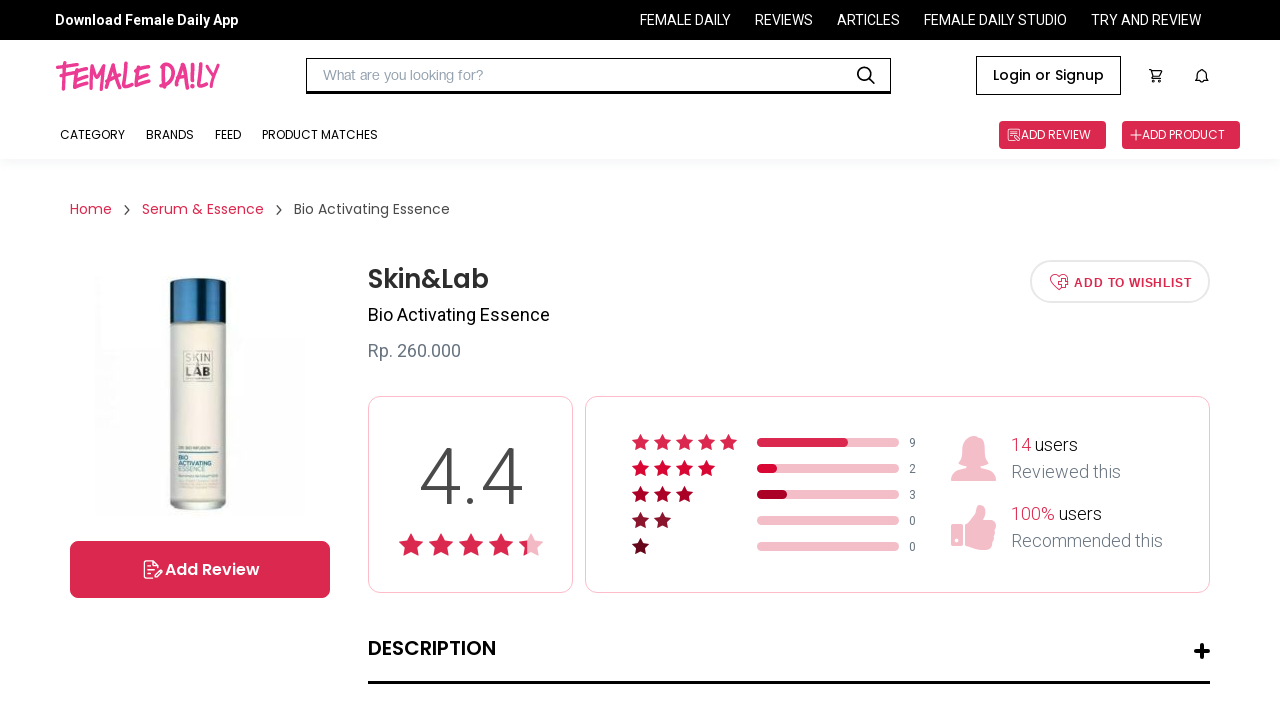

--- FILE ---
content_type: image/svg+xml
request_url: https://reviews.femaledaily.com/static/images/fdn-icon-info.svg
body_size: 2
content:
<svg width="16" height="16" viewBox="0 0 16 16" fill="none" xmlns="http://www.w3.org/2000/svg">
<path fill-rule="evenodd" clip-rule="evenodd" d="M7.99984 3.41093C5.46532 3.41093 3.41069 5.46557 3.41069 8.00008C3.41069 10.5346 5.46532 12.5892 7.99984 12.5892C10.5344 12.5892 12.589 10.5346 12.589 8.00008C12.589 5.46557 10.5344 3.41093 7.99984 3.41093ZM2.6665 8.00008C2.6665 5.05456 5.05432 2.66675 7.99984 2.66675C10.9454 2.66675 13.3332 5.05456 13.3332 8.00008C13.3332 10.9456 10.9454 13.3334 7.99984 13.3334C5.05432 13.3334 2.6665 10.9456 2.6665 8.00008ZM7.62774 6.01558C7.62774 5.81008 7.79434 5.64349 7.99984 5.64349H8.0048C8.2103 5.64349 8.37689 5.81008 8.37689 6.01558C8.37689 6.22109 8.2103 6.38768 8.0048 6.38768H7.99984C7.79434 6.38768 7.62774 6.22109 7.62774 6.01558ZM7.99984 7.62799C8.20534 7.62799 8.37193 7.79458 8.37193 8.00008V9.98458C8.37193 10.1901 8.20534 10.3567 7.99984 10.3567C7.79434 10.3567 7.62774 10.1901 7.62774 9.98458V8.00008C7.62774 7.79458 7.79434 7.62799 7.99984 7.62799Z" fill="black"/>
</svg>


--- FILE ---
content_type: image/svg+xml
request_url: https://s3.ap-southeast-1.amazonaws.com/assets.femaledaily.com/web-assets/icon/ic-cart.svg
body_size: 2086
content:
<svg width="17" height="17" viewBox="0 0 17 17" fill="none" xmlns="http://www.w3.org/2000/svg">
<path fill-rule="evenodd" clip-rule="evenodd" d="M0.747837 0C0.334662 0 0 0.323368 0 0.7226C0 1.12183 0.334662 1.4452 0.747837 1.4452H1.70435C1.83398 1.4452 1.95195 1.53092 1.98814 1.65105L4.09501 8.63058L3.11539 9.81365C2.9004 10.0735 2.78259 10.3986 2.78259 10.7311C2.78259 11.5415 3.46405 12.2 4.30283 12.2H13.9652C14.3784 12.2 14.713 11.8766 14.713 11.4774C14.713 11.0782 14.3784 10.7548 13.9652 10.7548H4.30283C4.29659 10.7548 4.29088 10.7528 4.28561 10.7477C4.28035 10.7426 4.27823 10.7371 4.27823 10.731C4.27823 10.7252 4.28066 10.7197 4.2829 10.7171L4.28363 10.7162L5.28133 9.51128H11.9115C12.6028 9.51128 13.238 9.12176 13.5326 8.5174L15.9602 3.53307C16.0547 3.33833 16.1043 3.12312 16.1043 2.90845V2.81327C16.1043 2.00281 15.4229 1.34436 14.5841 1.34436H3.45347L3.42393 1.24649C3.20227 0.511471 2.49659 0 1.70435 0H0.747837ZM5.48261 8.06611L3.88974 2.78953H14.5841C14.5903 2.78953 14.596 2.79157 14.6013 2.79666C14.6066 2.80175 14.6087 2.80727 14.6087 2.8133V2.90848C14.6087 2.91193 14.6073 2.91652 14.6063 2.91854L12.1794 7.90192C12.1308 8.00118 12.0247 8.06611 11.9115 8.06611H5.48261Z" fill="black"/>
<path fill-rule="evenodd" clip-rule="evenodd" d="M5.14999 16.4C4.1835 16.4 3.39999 15.6165 3.39999 14.65C3.39999 13.6835 4.1835 12.9 5.14999 12.9C6.11649 12.9 6.89999 13.6835 6.89999 14.65C6.89999 15.6165 6.11649 16.4 5.14999 16.4ZM5.15 15.2333C5.47217 15.2333 5.73333 14.9722 5.73333 14.65C5.73333 14.3278 5.47217 14.0667 5.15 14.0667C4.82783 14.0667 4.56667 14.3278 4.56667 14.65C4.56667 14.9722 4.82783 15.2333 5.15 15.2333Z" fill="black"/>
<path fill-rule="evenodd" clip-rule="evenodd" d="M12.65 16.4C11.6835 16.4 10.9 15.6165 10.9 14.65C10.9 13.6835 11.6835 12.9 12.65 12.9C13.6165 12.9 14.4 13.6835 14.4 14.65C14.4 15.6165 13.6165 16.4 12.65 16.4ZM12.65 15.2333C12.9722 15.2333 13.2333 14.9722 13.2333 14.65C13.2333 14.3278 12.9722 14.0667 12.65 14.0667C12.3278 14.0667 12.0667 14.3278 12.0667 14.65C12.0667 14.9722 12.3278 15.2333 12.65 15.2333Z" fill="black"/>
</svg>


--- FILE ---
content_type: application/javascript; charset=utf-8
request_url: https://fundingchoicesmessages.google.com/f/AGSKWxUmKpmsdq0sIn8XBYYNTASlPca0YNqUDd5gDqGtqQsn6RpDajV7VoLwYrSsGbrgKgImiOetggIAgW6I0OX0DM3Hf1_QErjn6n4NOE7d_Mwbsn5KlBju-5fQqRL5iHxrU1da5B1b12wtTF99y4Vl8eZ1M8WsZ4XMstULJkpxN11JdqRHnvVjis0sGoBz/_/sponsoredcontent./partner_ads__ad_renderer_/adcast01_/gutterAd.
body_size: -1285
content:
window['bf4a38b4-86df-4233-9abc-bfdd20071d92'] = true;

--- FILE ---
content_type: application/javascript; charset=utf-8
request_url: https://fundingchoicesmessages.google.com/f/AGSKWxV_TXoOseDTgPWQcKNo2fwL3wjuwlqzlYWzaKLJHWZUe25yELpWsaVSHBWnqps-r8bLxXp2_nGBIO3ViOa_C-uFFPs--MxoPBEVlockiztbgUBtJjbkssCTMx6oac2q_mTYubpQUQ==?fccs=W251bGwsbnVsbCxudWxsLG51bGwsbnVsbCxudWxsLFsxNzY5NzA5NDg5LDQxNDAwMDAwMF0sbnVsbCxudWxsLG51bGwsW251bGwsWzcsNl0sbnVsbCxudWxsLG51bGwsbnVsbCxudWxsLG51bGwsbnVsbCxudWxsLG51bGwsMV0sImh0dHBzOi8vcmV2aWV3cy5mZW1hbGVkYWlseS5jb20vcHJvZHVjdHMvdHJlYXRtZW50L3NlcnVtLWVzc2VuY2UtMjMvc2tpbmxhYi9iaW8tYWN0aXZhdGluZy1lc3NlbmNlLTMiLG51bGwsW1s4LCJ6amVuU1YtbUVzcyJdLFs5LCJlbi1VUyJdLFsxNiwiWzEsMSwxXSJdLFsxOSwiMiJdLFsxNywiWzBdIl0sWzI0LCIiXSxbMjksImZhbHNlIl1dXQ
body_size: 127
content:
if (typeof __googlefc.fcKernelManager.run === 'function') {"use strict";this.default_ContributorServingResponseClientJs=this.default_ContributorServingResponseClientJs||{};(function(_){var window=this;
try{
var qp=function(a){this.A=_.t(a)};_.u(qp,_.J);var rp=function(a){this.A=_.t(a)};_.u(rp,_.J);rp.prototype.getWhitelistStatus=function(){return _.F(this,2)};var sp=function(a){this.A=_.t(a)};_.u(sp,_.J);var tp=_.ed(sp),up=function(a,b,c){this.B=a;this.j=_.A(b,qp,1);this.l=_.A(b,_.Pk,3);this.F=_.A(b,rp,4);a=this.B.location.hostname;this.D=_.Fg(this.j,2)&&_.O(this.j,2)!==""?_.O(this.j,2):a;a=new _.Qg(_.Qk(this.l));this.C=new _.dh(_.q.document,this.D,a);this.console=null;this.o=new _.mp(this.B,c,a)};
up.prototype.run=function(){if(_.O(this.j,3)){var a=this.C,b=_.O(this.j,3),c=_.fh(a),d=new _.Wg;b=_.hg(d,1,b);c=_.C(c,1,b);_.jh(a,c)}else _.gh(this.C,"FCNEC");_.op(this.o,_.A(this.l,_.De,1),this.l.getDefaultConsentRevocationText(),this.l.getDefaultConsentRevocationCloseText(),this.l.getDefaultConsentRevocationAttestationText(),this.D);_.pp(this.o,_.F(this.F,1),this.F.getWhitelistStatus());var e;a=(e=this.B.googlefc)==null?void 0:e.__executeManualDeployment;a!==void 0&&typeof a==="function"&&_.To(this.o.G,
"manualDeploymentApi")};var vp=function(){};vp.prototype.run=function(a,b,c){var d;return _.v(function(e){d=tp(b);(new up(a,d,c)).run();return e.return({})})};_.Tk(7,new vp);
}catch(e){_._DumpException(e)}
}).call(this,this.default_ContributorServingResponseClientJs);
// Google Inc.

//# sourceURL=/_/mss/boq-content-ads-contributor/_/js/k=boq-content-ads-contributor.ContributorServingResponseClientJs.en_US.zjenSV-mEss.es5.O/d=1/exm=ad_blocking_detection_executable,kernel_loader,loader_js_executable/ed=1/rs=AJlcJMwkzeCrPzcr4ZTu9XKJQ6RjDJX32Q/m=cookie_refresh_executable
__googlefc.fcKernelManager.run('\x5b\x5b\x5b7,\x22\x5b\x5bnull,\\\x22femaledaily.com\\\x22,\\\x22AKsRol_7TPvFXGyhubK19JD1Vm6yb4h0GDKnqjYOmn0KRpIsDsrshnj3nlY47hu2FhnsDmAu6q3nA6HGYB_FgSxpsMdbyqzyHiAMrKeVyTsIB2Lq5DN0SyJuEFazsJu2y2tO0QtqdGVjXfC8C1jeOFhP8NZb4a2OYw\\\\u003d\\\\u003d\\\x22\x5d,null,\x5b\x5bnull,null,null,\\\x22https:\/\/fundingchoicesmessages.google.com\/f\/AGSKWxVyse4f6FoFxTVA4-mrYHt7VAwaKpj-s9velY7sE7NtdeJAJZPyjzxIO7carO5RON6Ghbe-0R3RVkEdmuwE-H0zi-3IyEqh4oX0EgCnRP6nP88P62D4m73FaiGaeTBo-0WKQ0WnRQ\\\\u003d\\\\u003d\\\x22\x5d,null,null,\x5bnull,null,null,\\\x22https:\/\/fundingchoicesmessages.google.com\/el\/AGSKWxXwWQobgHw1_j2wrZMwDwuE9YhfLeIUoYB-wz8iqFCEgHpGBKOth2pLTbZ1xXr-1fGeGK5vGHMHmUzXPuw_isezYaNUPgHEfUH-hF4Y6LNoK0nEn8tnmEUNcXan6FUohwNzZJvnFA\\\\u003d\\\\u003d\\\x22\x5d,null,\x5bnull,\x5b7,6\x5d,null,null,null,null,null,null,null,null,null,1\x5d\x5d,\x5b3,1\x5d\x5d\x22\x5d\x5d,\x5bnull,null,null,\x22https:\/\/fundingchoicesmessages.google.com\/f\/AGSKWxUf-Ko6-mZXCmqAK-OcekW_HYqOifYk7ST2EPr3w78J0DThECpttv9l0J96-nqvudJJZ10Z8Gd86g65QJ4-VJYenR7UL0nDdS9EJ4hZj3-BOkXcCaqzPRYytN5ysyWCBjyUF5joEw\\u003d\\u003d\x22\x5d\x5d');}